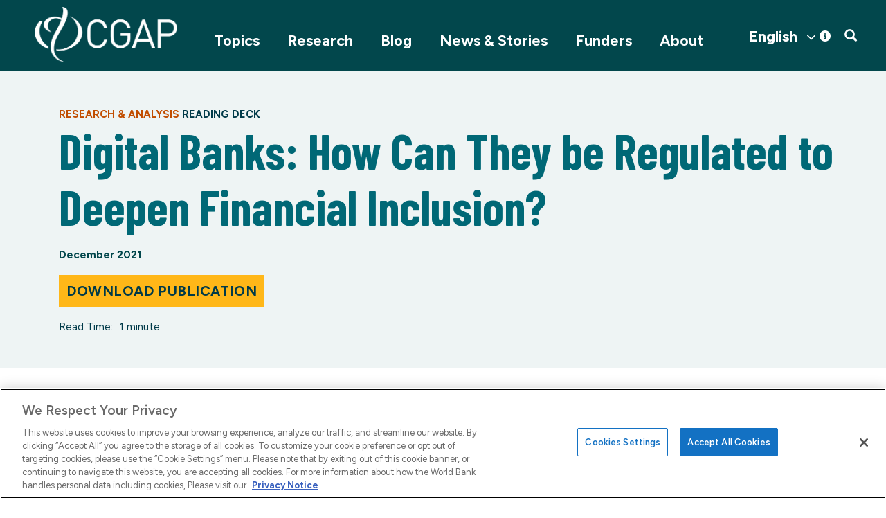

--- FILE ---
content_type: text/html; charset=UTF-8
request_url: https://www.cgap.org/research/reading-deck/digital-banks-how-can-they-be-regulated-to-deepen-financial-inclusion
body_size: 13774
content:


<!DOCTYPE html>
<html lang="en" dir="ltr" prefix="og: https://ogp.me/ns#">
  <head>
    <title>Digital Banks: How Can They be Regulated to Deepen Financial Inclusion? | CGAP Research &amp; Publications</title>
    <meta charset="utf-8" />
<script>
          dataLayer = [{
            "postType": "research", "trackingTimePeriod": "More Than 30 Days", "postPublishedDate": "2021-12-13", "researchType": "Reading Deck", "researchAdminType": "PDF", 
          }];</script>
<meta name="description" content="This reading deck describes three regulatory approaches used by policy-makers to regulate digital banks. It has a focus on harnessing the potential of digital banks to bring welcome competition and innovation to the banking sector and advance financial inclusion." />
<link rel="canonical" href="https://www.cgap.org/research/reading-deck/digital-banks-how-can-they-be-regulated-to-deepen-financial-inclusion" />
<meta property="og:site_name" content="CGAP" />
<meta property="og:type" content="article" />
<meta property="og:url" content="https://www.cgap.org/research/reading-deck/digital-banks-how-can-they-be-regulated-to-deepen-financial-inclusion" />
<meta property="og:title" content="Digital Banks: How Can They be Regulated to Deepen Financial Inclusion?" />
<meta property="og:description" content="This reading deck describes three regulatory approaches used by policy-makers to regulate digital banks. It has a focus on harnessing the potential of digital banks to bring welcome competition and innovation to the banking sector and advance financial inclusion." />
<meta property="og:image" content="https://www.cgap.org/sites/default/files/styles/social_share/public/2021-12/CfD_Nicolas%20Remene_Niger.jpg?itok=ztaw1xHu" />
<meta name="twitter:card" content="summary" />
<meta name="twitter:site" content="@cgap" />
<meta name="twitter:title" content="Digital Banks: How Can They be Regulated to Deepen Financial Inclusion?" />
<meta name="twitter:description" content="This reading deck describes three regulatory approaches used by policy-makers to regulate digital banks. It has a focus on harnessing the potential of digital banks to bring welcome competition and innovation to the banking sector and advance financial inclusion." />
<meta name="twitter:site:id" content="16244517" />
<meta name="twitter:creator" content="@cgap" />
<meta name="twitter:creator:id" content="16244517" />
<meta name="twitter:image" content="https://www.cgap.org/sites/default/files/styles/card/public/2021-12/CfD_Nicolas%20Remene_Niger.jpg.webp?h=d076bee5&amp;itok=jsEnfxRh" />
<script src="https://cdn.cookielaw.org/scripttemplates/otSDKStub.js" type="text/javascript" charset="UTF-8" data-domain-script="01956c70-63dd-75de-a53f-8270493f06ad"></script>
<script type="text/javascript">
function OptanonWrapper() { }
</script>
<script></script>
<meta name="Generator" content="Drupal 10 (https://www.drupal.org)" />
<meta name="MobileOptimized" content="width" />
<meta name="HandheldFriendly" content="true" />
<meta name="viewport" content="width=device-width, initial-scale=1.0" />
<script type="text/plain" class="optanon-category-C0004" src="https://assets.adobedtm.com/223f6e2cf7c9/9685aeb86618/launch-d83d995e27b8.min.js"></script>
<script type="text/plain" class="optanon-category-C0004">
          var wbgData = wbgData || {};

          wbgData.page = {
              pageInfo: {
                  pageName: "Digital Banks: How Can They be Regulated to Deepen Financial Inclusion? | CGAP",
                  pageCategory: "content",
                  pageUid: "",
                  pageFirstPub: "13 December 2021",
                  pageLastMod: "27 January 2023",
                  author: "",
                  topicTag: "Enabling and Responsible Financial Policy",
                  subtopicTag: "Regulation",
                  contentType: "Research",
                  channel: "cgap cgap ext",
                  webpackage: ""
              },
              sectionInfo: {
                  siteSection: "Reading Deck",
                  subsectionP2: "",
                  subsectionP3: "",
                  subsectionP4: "",
                  subsectionP5: "",
              }
          }
          wbgData.site = {
              siteInfo: {
                  siteLanguage: "en",
                  siteCountry: "",
                  siteEnv: "prod",
                  siteType: "cgap",
                  siteRegion: "",
                  userIpaddressType: "3.83.76.234",
              },
              techInfo: {
                  cmsType: "Drupal",
                  bussVPUnit: "cgap",
                  bussUnit: "cgap",
                  bussUserGroup: "external",
                  bussAgency: "cgap",
              },
          }
          </script>
<script>var ct_check_js_val = '0f2712aceab3e08d2fa8a53bc1cc8fec';var drupal_ac_antibot_cookie_value = '80aa8ca2740bc05c94c4978eb35454b6ea803b18598b1f846a15f98cb6e02624';var ct_use_cookies = 1;var ct_use_alt_cookies = 0;var ct_capture_buffer = 0;</script>
<script type="application/ld+json">{
    "@context": "https://schema.org",
    "@graph": [
        {
            "@type": "Report",
            "datePublished": "2021-12-13T17:46:07-0500",
            "dateModified": "2023-01-27T09:52:08-0500",
            "author": [
                {
                    "@type": "Person",
                    "name": "Mehmet Kerse",
                    "url": "https://www.cgap.org/about/people/mehmet-kerse"
                },
                {
                    "@type": "Person",
                    "name": "Stefan Staschen",
                    "url": "https://www.cgap.org/about/people/stefan-staschen"
                }
            ],
            "publisher": {
                "@type": "Organization",
                "@id": "https://www.cgap.org/",
                "name": "CGAP",
                "url": "https://www.cgap.org/"
            }
        }
    ]
}</script>
<link rel="icon" href="/themes/custom/cgap/favicon.ico" type="image/vnd.microsoft.icon" />

    <link rel="stylesheet" media="all" href="/sites/default/files/css/css_wqahd_66vRhWoz9Y3cRtON8Nl-mHj1SGeZkD4rWnyvI.css?delta=0&amp;language=en&amp;theme=cgap&amp;include=eJwlzkEOxSAIBNALaTmSoUhbEyxGtI23_9q_YfEymYFOLHCK7ije2pB0n46WFWyN621eH65P4vfjcLEUrrCwpshOcGhvISajZQP0ZlJxJR7BZCbs0hdi7QVlm-hsWOMMOxq7VWvw3S1r7MLu3UOe69StaQ5ktsSUEopdWBkOUWzzS_9H_-kPKtVNkA" />
<link rel="stylesheet" media="all" href="/sites/default/files/css/css_AUUptMY8sDtoonhR2vGukTg3U8GA2OQjh3RlRUi-tK8.css?delta=1&amp;language=en&amp;theme=cgap&amp;include=eJwlzkEOxSAIBNALaTmSoUhbEyxGtI23_9q_YfEymYFOLHCK7ije2pB0n46WFWyN621eH65P4vfjcLEUrrCwpshOcGhvISajZQP0ZlJxJR7BZCbs0hdi7QVlm-hsWOMMOxq7VWvw3S1r7MLu3UOe69StaQ5ktsSUEopdWBkOUWzzS_9H_-kPKtVNkA" />

    
          <!-- Google Tag Manager -->
      <script>(function(w,d,s,l,i){w[l]=w[l]||[];w[l].push({'gtm.start':
      new Date().getTime(),event:'gtm.js'});var f=d.getElementsByTagName(s)[0],
      j=d.createElement(s),dl=l!='dataLayer'?'&l='+l:'';j.async=true;j.src=
      'https://www.googletagmanager.com/gtm.js?id='+i+dl;f.parentNode.insertBefore(j,f);
      })(window,document,'script','dataLayer','GTM-P2T4HXS');</script>
      <!-- End Google Tag Manager -->
      </head>
  <body class="research-reading-deck-digital-banks-how-can-they-be-regulated-to-deepen-financial-inclusion path-node page-node-type-research has-glyphicons">
          <!-- Google Tag Manager (noscript) -->
      <noscript><iframe src="https://www.googletagmanager.com/ns.html?id=GTM-P2T4HXS"
      height="0" width="0" style="display:none;visibility:hidden"></iframe></noscript>
      <!-- End Google Tag Manager (noscript) -->
        
      <div class="dialog-off-canvas-main-canvas" data-off-canvas-main-canvas>
              <header>
              <div class="container">
          <div class="row">
            <div class="col-sm-12 clearfix">

        <button type="button" class="navbar-toggle" data-toggle="collapse" data-target="#navbar-collapse">
          <span class="sr-only">Toggle navigation</span>
          <span class="icon-bar"></span>
          <span class="icon-bar"></span>
          <span class="icon-bar"></span>
        </button>
        
          <div class="region region-navigation">
          <a class="logo navbar-btn pull-left" href="/" title="Home" rel="home">
      <img src="/sites/default/files/logo-white.png" alt="Home" />
    </a>
      <section id="block-mobilesearchtoggle" class="pull-right block block-block-content block-block-contentc7e971a3-41d1-473d-b94c-530f8ed33ff6 clearfix">
  
    

      
            <div class="field field--name-body field--type-text-with-summary field--label-hidden field--item"><a href="#" class="searchtoggle"><span class="icon glyphicon glyphicon-search" aria-hidden="true"></span></a></div>
      
  </section>

<section id="block-cgap-gtranslate" class="block block-gtranslate block-gtranslate-block clearfix">
  
    

      
<div class="gtranslate_wrapper"></div><script>window.gtranslateSettings = {"switcher_horizontal_position":"right","switcher_vertical_position":"top","horizontal_position":"inline","vertical_position":"inline","float_switcher_open_direction":"top","switcher_open_direction":"bottom","default_language":"en","native_language_names":1,"detect_browser_language":0,"add_new_line":1,"select_language_label":"Select Language","flag_size":32,"flag_style":"2d","globe_size":60,"alt_flags":[],"wrapper_selector":".gtranslate_wrapper","url_structure":"none","custom_domains":null,"languages":["en","fr","es"],"custom_css":".gt_container--hich1m .gt_switcher a img {\r\n  visibility: hidden;\r\n}"};</script><script>(function(){var js = document.createElement('script');js.setAttribute('src', 'https://cdn.gtranslate.net/widgets/latest/dwf.js');js.setAttribute('data-gt-orig-url', '/research/reading-deck/digital-banks-how-can-they-be-regulated-to-deepen-financial-inclusion');js.setAttribute('data-gt-orig-domain', 'www.cgap.org');document.body.appendChild(js);})();</script>
  </section>


  </div>

        
        

                  
        
                          <div id="navbar-collapse" class="navbar-collapse collapse">
              <div class="region region-navigation-collapsible">
    <section id="block-mainnavigation" class="pull-right block block-we-megamenu block-we-megamenu-blockmain clearfix">
  
    

      <div class="region-we-mega-menu">
	<a class="navbar-toggle collapsed">
	    <span class="icon-bar"></span>
	    <span class="icon-bar"></span>
	    <span class="icon-bar"></span>
	</a>
	<nav  class="main navbar navbar-default navbar-we-mega-menu mobile-collapse hover-action" data-menu-name="main" data-block-theme="cgap" data-style="Default" data-animation="None" data-delay="" data-duration="" data-autoarrow="" data-alwayshowsubmenu="" data-action="hover" data-mobile-collapse="0">
	  <div class="container-fluid">
	    <ul  class="we-mega-menu-ul nav nav-tabs">
  <li  class="we-mega-menu-li dropdown-menu" data-level="0" data-element-type="we-mega-menu-li" description="" data-id="866f7231-330c-44c2-83c7-968280bdc9d6" data-submenu="1" data-hide-sub-when-collapse="" data-group="0" data-class="" data-icon="" data-caption="" data-alignsub="" data-target="">
      <a class="we-mega-menu-li" title="" href="/topics" target="">
      Topics    </a>
    <span class="submenu-toggle">&gt;</span>  <div  class="we-mega-menu-submenu" data-element-type="we-mega-menu-submenu" data-submenu-width="" data-class="" style="width: px">
  <div class="we-mega-menu-submenu-inner">
    <div  class="we-mega-menu-row" data-element-type="we-mega-menu-row" data-custom-row="1">
  <div  class="we-mega-menu-col span12" data-element-type="we-mega-menu-col" data-width="12" data-block="views_block__mega_menu_block_1" data-blocktitle="0" data-hidewhencollapse="" data-class="">
    <div class="type-of-block"><div class="block-inner"><section class="views-element-container block block-views block-views-blockmega-menu-block-1 clearfix" id="block-views-block-mega-menu-block-1">
  
    

      <div class="form-group"><div class="container view view-mega-menu view-id-mega_menu view-display-id-block_1 js-view-dom-id-9eb28da944fa0fd404835a06940b3326a42e38f88c8a79614f7fb75f952521f4">
  
    
      
      <div class="view-content">
      <div class="item-list">
  
  <ul class="menu nav">

          <li><span class="views-field views-field-field-collections-list"><div class="field-content"></div></span><div class="views-field views-field-nothing"><span class="field-content">  <a class="subtitle1" data-toggle="collapse" href="#collapsesubmenu8837" role="button" aria-expanded="true" aria-controls="collapsesubmenu8837">
   
  </a><a href="/topics/building-resilience" hreflang="en">Building Resilience</a>
<div class="collapse in collapsesubmenu" id="collapsesubmenu8837">
  <div class="">
  <div data-history-node-id="8829" class="layout layout--onecol">
    <div class="layout__region layout__region--content">
      
            <div class="field field--name-field-short-title field--type-string field--label-hidden field--item"><a href="/topics/collections/climate-resilience" hreflang="en">Climate Resilience</a></div>
      
    </div>
  </div>

  <div data-history-node-id="9143" class="layout layout--onecol">
    <div class="layout__region layout__region--content">
      
            <div class="field field--name-field-short-title field--type-string field--label-hidden field--item"><a href="/topics/collections/fragility-and-inclusive-finance" hreflang="en">Fragile Contexts</a></div>
      
    </div>
  </div>

  <div data-history-node-id="8877" class="layout layout--onecol">
    <div class="layout__region layout__region--content">
      
            <div class="field field--name-field-short-title field--type-string field--label-hidden field--item"><a href="/topics/collections/rural-women" hreflang="en">Rural Women</a></div>
      
    </div>
  </div>

  <div data-history-node-id="9191" class="layout layout--onecol">
    <div class="layout__region layout__region--content">
      
            <div class="field field--name-field-short-title field--type-string field--label-hidden field--item"><a href="/topics/collections/food-security" hreflang="en">Food Security</a></div>
      
    </div>
  </div>

  <div data-history-node-id="9217" class="layout layout--onecol">
    <div class="layout__region layout__region--content">
      
            <div class="field field--name-field-short-title field--type-string field--label-hidden field--item"><a href="/topics/collections/inclusive-insurance" hreflang="en">Inclusive Insurance</a></div>
      
    </div>
  </div>

  <div data-history-node-id="9219" class="layout layout--onecol">
    <div class="layout__region layout__region--content">
      
            <div class="field field--name-field-short-title field--type-string field--label-hidden field--item"><a href="/topics/collections/access-to-insurance-initiative" hreflang="en">Access to Insurance Initiative (A2ii)</a></div>
      
    </div>
  </div>

 
  </div>
</div></span></div></li>
          <li><span class="views-field views-field-field-collections-list"><div class="field-content"></div></span><div class="views-field views-field-nothing"><span class="field-content">  <a class="subtitle1" data-toggle="collapse" href="#collapsesubmenu8828" role="button" aria-expanded="true" aria-controls="collapsesubmenu8828">
   
  </a><a href="/climate" hreflang="en">Climate Change</a>
<div class="collapse in collapsesubmenu" id="collapsesubmenu8828">
  <div class="">
  <div data-history-node-id="8829" class="layout layout--onecol">
    <div class="layout__region layout__region--content">
      
            <div class="field field--name-field-short-title field--type-string field--label-hidden field--item"><a href="/topics/collections/climate-resilience" hreflang="en">Climate Resilience</a></div>
      
    </div>
  </div>

  <div data-history-node-id="8877" class="layout layout--onecol">
    <div class="layout__region layout__region--content">
      
            <div class="field field--name-field-short-title field--type-string field--label-hidden field--item"><a href="/topics/collections/rural-women" hreflang="en">Rural Women</a></div>
      
    </div>
  </div>

  <div data-history-node-id="7011" class="layout layout--onecol">
    <div class="layout__region layout__region--content">
      
            <div class="field field--name-field-short-title field--type-string field--label-hidden field--item"><a href="/topics/collections/asset-finance-for-global-development" hreflang="en">Asset Finance</a></div>
      
    </div>
  </div>

 
  </div>
</div></span></div></li>
          <li><span class="views-field views-field-field-collections-list"><div class="field-content"></div></span><div class="views-field views-field-nothing"><span class="field-content">  <a class="subtitle1" data-toggle="collapse" href="#collapsesubmenu2" role="button" aria-expanded="true" aria-controls="collapsesubmenu2">
   
  </a><a href="/topics/digital-innovation" hreflang="en">Digital Innovation</a>
<div class="collapse in collapsesubmenu" id="collapsesubmenu2">
  <div class="">
  <div data-history-node-id="4206" class="layout layout--onecol">
    <div class="layout__region layout__region--content">
      
            <div class="field field--name-field-short-title field--type-string field--label-hidden field--item"><a href="/topics/collections/cico-rural-agent-networks" hreflang="en">Agent Networks</a></div>
      
    </div>
  </div>

  <div data-history-node-id="3602" class="layout layout--onecol">
    <div class="layout__region layout__region--content">
      
            <div class="field field--name-field-short-title field--type-string field--label-hidden field--item"><a href="/topics/collections/fintech-future-of-banking" hreflang="en">Fintech</a></div>
      
    </div>
  </div>

  <div data-history-node-id="8766" class="layout layout--onecol">
    <div class="layout__region layout__region--content">
      
            <div class="field field--name-field-short-title field--type-string field--label-hidden field--item"><a href="/gig-platforms-and-financial-inclusion" hreflang="en">Platform Work</a></div>
      
    </div>
  </div>

  <div data-history-node-id="5891" class="layout layout--onecol">
    <div class="layout__region layout__region--content">
      
            <div class="field field--name-field-short-title field--type-string field--label-hidden field--item"><a href="/topics/collections/open-apis" hreflang="en">Open APIs</a></div>
      
    </div>
  </div>

  <div data-history-node-id="3569" class="layout layout--onecol">
    <div class="layout__region layout__region--content">
      
            <div class="field field--name-field-short-title field--type-string field--label-hidden field--item"><a href="/topics/collections/digitizing-merchant-payments" hreflang="en">Merchant Payments</a></div>
      
    </div>
  </div>

  <div data-history-node-id="3192" class="layout layout--onecol">
    <div class="layout__region layout__region--content">
      
            <div class="field field--name-field-short-title field--type-string field--label-hidden field--item"><a href="/topics/collections/interoperability" hreflang="en">Interoperability</a></div>
      
    </div>
  </div>

  <div data-history-node-id="9045" class="layout layout--onecol">
    <div class="layout__region layout__region--content">
      
            <div class="field field--name-field-short-title field--type-string field--label-hidden field--item"><a href="/topics/collections/open-finance" hreflang="en">Open Finance</a></div>
      
    </div>
  </div>

  <div data-history-node-id="9273" class="layout layout--onecol">
    <div class="layout__region layout__region--content">
      
            <div class="field field--name-field-short-title field--type-string field--label-hidden field--item"><a href="/topics/collections/data-and-ai-for-inclusive-finance" hreflang="en">Data and AI</a></div>
      
    </div>
  </div>

 
  </div>
</div></span></div></li>
          <li><span class="views-field views-field-field-collections-list"><div class="field-content"></div></span><div class="views-field views-field-nothing"><span class="field-content">  <a class="subtitle1" data-toggle="collapse" href="#collapsesubmenu4" role="button" aria-expanded="true" aria-controls="collapsesubmenu4">
   
  </a><a href="/topics/responsible-policy" hreflang="en">Responsible Policy</a>
<div class="collapse in collapsesubmenu" id="collapsesubmenu4">
  <div class="">
  <div data-history-node-id="3555" class="layout layout--onecol">
    <div class="layout__region layout__region--content">
      
            <div class="field field--name-field-short-title field--type-string field--label-hidden field--item"><a href="/topics/collections/regulation-inclusive-digital-finance" hreflang="en">Regulation for Digital Finance</a></div>
      
    </div>
  </div>

  <div data-history-node-id="8276" class="layout layout--onecol">
    <div class="layout__region layout__region--content">
      
            <div class="field field--name-field-short-title field--type-string field--label-hidden field--item"><a href="/topics/collections/consumer-protection" hreflang="en">Consumer Protection</a></div>
      
    </div>
  </div>

  <div data-history-node-id="4251" class="layout layout--onecol">
    <div class="layout__region layout__region--content">
      
            <div class="field field--name-field-short-title field--type-string field--label-hidden field--item"><a href="/topics/collections/proportional-supervision-digital-financial-services" hreflang="en">Supervision for Digital Finance</a></div>
      
    </div>
  </div>

  <div data-history-node-id="6421" class="layout layout--onecol">
    <div class="layout__region layout__region--content">
      
            <div class="field field--name-field-short-title field--type-string field--label-hidden field--item"><a href="/topics/collections/market-monitoring" hreflang="en">Market Monitoring</a></div>
      
    </div>
  </div>

 
  </div>
</div></span></div></li>
          <li><span class="views-field views-field-field-collections-list"><div class="field-content"></div></span><div class="views-field views-field-nothing"><span class="field-content">  <a class="subtitle1" data-toggle="collapse" href="#collapsesubmenu8840" role="button" aria-expanded="true" aria-controls="collapsesubmenu8840">
   
  </a><a href="/topics/mse" hreflang="en">Micro and Small Enterprises</a>
<div class="collapse in collapsesubmenu" id="collapsesubmenu8840">
  <div class="">
  <div data-history-node-id="8832" class="layout layout--onecol">
    <div class="layout__region layout__region--content">
      
            <div class="field field--name-field-short-title field--type-string field--label-hidden field--item"><a href="/topics/collections/microfinance-digitization" hreflang="en"> Microfinance Digitization</a></div>
      
    </div>
  </div>

  <div data-history-node-id="9156" class="layout layout--onecol">
    <div class="layout__region layout__region--content">
      
            <div class="field field--name-field-short-title field--type-string field--label-hidden field--item"><a href="/topics/collections/rethinking-mse-finance" hreflang="en">Rethinking MSE Finance</a></div>
      
    </div>
  </div>

 
  </div>
</div></span></div></li>
          <li><span class="views-field views-field-field-collections-list"><div class="field-content"></div></span><div class="views-field views-field-nothing"><span class="field-content">  <a class="subtitle1" data-toggle="collapse" href="#collapsesubmenu8866" role="button" aria-expanded="true" aria-controls="collapsesubmenu8866">
   
  </a><a href="/topics/women-financial-inclusion" hreflang="en">Women&#039;s Financial Inclusion</a>
<div class="collapse in collapsesubmenu" id="collapsesubmenu8866">
  <div class="">
  <div data-history-node-id="8877" class="layout layout--onecol">
    <div class="layout__region layout__region--content">
      
            <div class="field field--name-field-short-title field--type-string field--label-hidden field--item"><a href="/topics/collections/rural-women" hreflang="en">Rural Women</a></div>
      
    </div>
  </div>

  <div data-history-node-id="9033" class="layout layout--onecol">
    <div class="layout__region layout__region--content">
      
            <div class="field field--name-field-short-title field--type-string field--label-hidden field--item"><a href="/topics/collections/young-women" hreflang="en">Young Women</a></div>
      
    </div>
  </div>

  <div data-history-node-id="9298" class="layout layout--onecol">
    <div class="layout__region layout__region--content">
      
            <div class="field field--name-field-short-title field--type-string field--label-hidden field--item"><a href="/topics/collections/addressing-gender-norms" hreflang="en">Addressing Gender Norms</a></div>
      
    </div>
  </div>

  <div data-history-node-id="8869" class="layout layout--onecol">
    <div class="layout__region layout__region--content">
      
            <div class="field field--name-field-short-title field--type-string field--label-hidden field--item"><a href="/finequity" hreflang="en">FinEquity</a></div>
      
    </div>
  </div>

 
  </div>
</div></span></div></li>
    
  </ul>

</div>

    </div>
  
          </div>
</div>

  </section>

</div></div>

</div>

</div>
<div  class="we-mega-menu-row" data-element-type="we-mega-menu-row" data-custom-row="1">
  <div  class="we-mega-menu-col span12" data-element-type="we-mega-menu-col" data-width="12" data-block="" data-blocktitle="" data-hidewhencollapse="0" data-class="">
  
</div>

</div>
<div  class="we-mega-menu-row" data-element-type="we-mega-menu-row" data-custom-row="1">
  <div  class="we-mega-menu-col span12" data-element-type="we-mega-menu-col" data-width="12" data-block="" data-blocktitle="" data-hidewhencollapse="0" data-class="">
  
</div>

</div>
<div  class="we-mega-menu-row" data-element-type="we-mega-menu-row" data-custom-row="1">
  <div  class="we-mega-menu-col span12" data-element-type="we-mega-menu-col" data-width="12" data-block="" data-blocktitle="" data-hidewhencollapse="0" data-class="">
  
</div>

</div>
<div  class="we-mega-menu-row" data-element-type="we-mega-menu-row" data-custom-row="1">
  <div  class="we-mega-menu-col span12" data-element-type="we-mega-menu-col" data-width="12" data-block="" data-blocktitle="" data-hidewhencollapse="0" data-class="">
  
</div>

</div>
<div  class="we-mega-menu-row" data-element-type="we-mega-menu-row" data-custom-row="1">
  <div  class="we-mega-menu-col span12" data-element-type="we-mega-menu-col" data-width="12" data-block="" data-blocktitle="" data-hidewhencollapse="0" data-class="">
  
</div>

</div>
<div  class="we-mega-menu-row" data-element-type="we-mega-menu-row" data-custom-row="1">
  <div  class="we-mega-menu-col span12" data-element-type="we-mega-menu-col" data-width="12" data-block="" data-blocktitle="" data-hidewhencollapse="0" data-class="">
  
</div>

</div>
<div  class="we-mega-menu-row" data-element-type="we-mega-menu-row" data-custom-row="1">
  <div  class="we-mega-menu-col span12" data-element-type="we-mega-menu-col" data-width="12" data-block="" data-blocktitle="" data-hidewhencollapse="0" data-class="">
  
</div>

</div>
<div  class="we-mega-menu-row" data-element-type="we-mega-menu-row" data-custom-row="1">
  <div  class="we-mega-menu-col span12" data-element-type="we-mega-menu-col" data-width="12" data-block="" data-blocktitle="" data-hidewhencollapse="0" data-class="">
  
</div>

</div>
<div  class="we-mega-menu-row" data-element-type="we-mega-menu-row" data-custom-row="1">
  <div  class="we-mega-menu-col span12" data-element-type="we-mega-menu-col" data-width="12" data-block="" data-blocktitle="" data-hidewhencollapse="0" data-class="">
  
</div>

</div>
<div  class="we-mega-menu-row" data-element-type="we-mega-menu-row" data-custom-row="1">
  <div  class="we-mega-menu-col span12" data-element-type="we-mega-menu-col" data-width="12" data-block="" data-blocktitle="" data-hidewhencollapse="0" data-class="">
  
</div>

</div>
<div  class="we-mega-menu-row" data-element-type="we-mega-menu-row" data-custom-row="1">
  <div  class="we-mega-menu-col span12" data-element-type="we-mega-menu-col" data-width="12" data-block="" data-blocktitle="" data-hidewhencollapse="0" data-class="">
  
</div>

</div>

  </div>
</div>
</li>
<li  class="we-mega-menu-li active active-trail" data-level="0" data-element-type="we-mega-menu-li" description="" data-id="4e75f096-cf71-444c-81bc-7347c91c75df" data-submenu="0" data-hide-sub-when-collapse="" data-group="0" data-class="" data-icon="" data-caption="" data-alignsub="" data-target="">
      <a class="we-mega-menu-li" title="" href="/research" target="">
      Research    </a>
      
</li>
<li  class="we-mega-menu-li" data-level="0" data-element-type="we-mega-menu-li" description="" data-id="191773d2-1618-48eb-8b00-a65c625d163e" data-submenu="0" data-hide-sub-when-collapse="" data-group="0" data-class="" data-icon="" data-caption="" data-alignsub="" data-target="">
      <a class="we-mega-menu-li" title="" href="/blog" target="">
      Blog    </a>
      
</li>
<li  class="we-mega-menu-li dropdown-menu" data-level="0" data-element-type="we-mega-menu-li" description="CGAP News and Stories" data-id="959d2e0d-89ec-4c66-97b0-65277605e2c5" data-submenu="1" data-hide-sub-when-collapse="" data-group="0" data-class="" data-icon="" data-caption="" data-alignsub="" data-target="">
      <a class="we-mega-menu-li" title="" href="/news-and-stories" target="">
      News &amp; Stories    </a>
    <span class="submenu-toggle">&gt;</span>  <div  class="we-mega-menu-submenu" data-element-type="we-mega-menu-submenu" data-submenu-width="" data-class="" style="width: px">
  <div class="we-mega-menu-submenu-inner">
    <div  class="we-mega-menu-row" data-element-type="we-mega-menu-row" data-custom-row="1">
  <div  class="we-mega-menu-col span12 container" data-element-type="we-mega-menu-col" data-width="12" data-block="newsstories" data-blocktitle="1" data-hidewhencollapse="" data-class="container">
    <div class="type-of-block"><div class="block-inner"><h2>News Stories</h2><nav role="navigation" aria-labelledby="block-newsstories-menu" id="block-newsstories">
            
      <ul class="menu menu--news-hub nav">
                      <li class="first">
                                        <a href="/news-and-stories" data-drupal-link-system-path="node/8830">Overview</a>
                      </li>
                      <li>
                                        <a href="/news-and-stories/news" title="Stay up to date on the latest developments at CGAP" data-drupal-link-system-path="node/8850">News</a>
                  <span class="navigation__link-description">Stay up to date on the latest developments at CGAP</span>
                      </li>
                      <li>
                                        <a href="/news-and-stories/events" title="Join us for webinars, seminars and more" data-drupal-link-system-path="node/8851">Events</a>
                  <span class="navigation__link-description">Join us for webinars, seminars and more</span>
                      </li>
                      <li>
                                        <a href="/news-and-stories/podcast" title="Explore topics around inclusive finance" data-drupal-link-system-path="node/8849">Podcast</a>
                  <span class="navigation__link-description">Explore topics around inclusive finance</span>
                      </li>
                      <li>
                                        <a href="/news-and-stories/influence-stories" title="Learn about CGAP’s influence in the financial sector">Influence Stories</a>
                  <span class="navigation__link-description">Learn about CGAP’s influence in the financial sector</span>
                      </li>
                      <li class="last">
                                        <a href="/news-and-stories/videos" title="Watch insights on financial inclusion" data-drupal-link-system-path="node/8863">Videos</a>
                  <span class="navigation__link-description">Watch insights on financial inclusion</span>
                      </li>
        </ul>
  

  </nav>
</div></div>

</div>

</div>

  </div>
</div>
</li>
<li  class="we-mega-menu-li" data-level="0" data-element-type="we-mega-menu-li" description="" data-id="d7196222-2f71-4f2e-87d0-d25d1c0dc68a" data-submenu="0" data-hide-sub-when-collapse="" data-group="0" data-class="" data-icon="" data-caption="" data-alignsub="" data-target="">
      <a class="we-mega-menu-li" title="" href="/funders-and-partners" target="">
      Funders    </a>
      
</li>
<li  class="we-mega-menu-li dropdown-menu" data-level="0" data-element-type="we-mega-menu-li" description="" data-id="6bab6e8e-db47-4ae4-abc9-ced3e66926a5" data-submenu="1" data-hide-sub-when-collapse="" data-group="0" data-class="" data-icon="" data-caption="" data-alignsub="" data-target="">
      <a class="we-mega-menu-li" title="" href="/about" target="">
      About    </a>
    <span class="submenu-toggle">&gt;</span>  <div  class="we-mega-menu-submenu" data-element-type="we-mega-menu-submenu" data-submenu-width="" data-class="" style="width: px">
  <div class="we-mega-menu-submenu-inner">
    <div  class="we-mega-menu-row" data-element-type="we-mega-menu-row" data-custom-row="1">
  <div  class="we-mega-menu-col span12" data-element-type="we-mega-menu-col" data-width="12" data-block="about" data-blocktitle="0" data-hidewhencollapse="0" data-class="">
    <div class="type-of-block"><div class="block-inner"><nav role="navigation" aria-labelledby="block-about-menu" id="block-about">
    
        
    <div class="container">
    <ul class="menu menu--about nav">
                        <li>
        <a href="/about" title="Learn about CGAP&#039;s mission and vision" data-drupal-link-system-path="about">About CGAP</a>
                  <span class="navigation__link-description">Learn about CGAP&#039;s mission and vision</span>
                          </li>
                        <li>
        <a href="/about/governance" title="Meet the leaders who provide strategic guidance" data-drupal-link-system-path="node/3026">Our Governance</a>
                  <span class="navigation__link-description">Meet the leaders who provide strategic guidance</span>
                          </li>
                        <li>
        <a href="/about/member-organizations" title="View the organizations that support CGAP" data-drupal-link-system-path="about/member-organizations">Our Members</a>
                  <span class="navigation__link-description">View the organizations that support CGAP</span>
                          </li>
                        <li>
        <a href="/about/our-team" title="Meet our operating team " data-drupal-link-system-path="about/our-team">Our Team</a>
                  <span class="navigation__link-description">Meet our operating team </span>
                          </li>
                        <li>
        <a href="/about/financial-inclusion" title="Find out more about why financial inclusion matters " data-drupal-link-system-path="node/8061">Financial Inclusion </a>
                  <span class="navigation__link-description">Find out more about why financial inclusion matters </span>
                          </li>
                        <li>
        <a href="/about/key-documents" title="Review annual reports, strategy and charter" data-drupal-link-system-path="about/key-documents">Key Documents</a>
                  <span class="navigation__link-description">Review annual reports, strategy and charter</span>
                          </li>
                        <li>
        <a href="/about/contact" title="Contact us with questions and media inquiries" data-drupal-link-system-path="contact">Contact Us</a>
                  <span class="navigation__link-description">Contact us with questions and media inquiries</span>
                          </li>
        </ul>
  </div>
  

  </nav>
</div></div>

</div>

</div>
<div  class="we-mega-menu-row" data-element-type="we-mega-menu-row" data-custom-row="1">
  <div  class="we-mega-menu-col span12" data-element-type="we-mega-menu-col" data-width="12" data-block="" data-blocktitle="" data-hidewhencollapse="0" data-class="">
  
</div>

</div>
<div  class="we-mega-menu-row" data-element-type="we-mega-menu-row" data-custom-row="1">
  <div  class="we-mega-menu-col span12" data-element-type="we-mega-menu-col" data-width="12" data-block="" data-blocktitle="" data-hidewhencollapse="0" data-class="">
  
</div>

</div>
<div  class="we-mega-menu-row" data-element-type="we-mega-menu-row" data-custom-row="1">
  <div  class="we-mega-menu-col span12" data-element-type="we-mega-menu-col" data-width="12" data-block="" data-blocktitle="" data-hidewhencollapse="0" data-class="">
  
</div>

</div>
<div  class="we-mega-menu-row" data-element-type="we-mega-menu-row" data-custom-row="1">
  <div  class="we-mega-menu-col span12" data-element-type="we-mega-menu-col" data-width="12" data-block="" data-blocktitle="" data-hidewhencollapse="0" data-class="">
  
</div>

</div>
<div  class="we-mega-menu-row" data-element-type="we-mega-menu-row" data-custom-row="1">
  <div  class="we-mega-menu-col span12" data-element-type="we-mega-menu-col" data-width="12" data-block="" data-blocktitle="" data-hidewhencollapse="0" data-class="">
  
</div>

</div>
<div  class="we-mega-menu-row" data-element-type="we-mega-menu-row" data-custom-row="1">
  <div  class="we-mega-menu-col span12" data-element-type="we-mega-menu-col" data-width="12" data-block="" data-blocktitle="" data-hidewhencollapse="0" data-class="">
  
</div>

</div>
<div  class="we-mega-menu-row" data-element-type="we-mega-menu-row" data-custom-row="1">
  <div  class="we-mega-menu-col span12" data-element-type="we-mega-menu-col" data-width="12" data-block="" data-blocktitle="" data-hidewhencollapse="0" data-class="">
  
</div>

</div>
<div  class="we-mega-menu-row" data-element-type="we-mega-menu-row" data-custom-row="1">
  <div  class="we-mega-menu-col span12" data-element-type="we-mega-menu-col" data-width="12" data-block="" data-blocktitle="" data-hidewhencollapse="0" data-class="">
  
</div>

</div>
<div  class="we-mega-menu-row" data-element-type="we-mega-menu-row" data-custom-row="1">
  <div  class="we-mega-menu-col span12" data-element-type="we-mega-menu-col" data-width="12" data-block="" data-blocktitle="" data-hidewhencollapse="0" data-class="">
  
</div>

</div>
<div  class="we-mega-menu-row" data-element-type="we-mega-menu-row" data-custom-row="1">
  <div  class="we-mega-menu-col span12" data-element-type="we-mega-menu-col" data-width="12" data-block="" data-blocktitle="" data-hidewhencollapse="0" data-class="">
  
</div>

</div>
<div  class="we-mega-menu-row" data-element-type="we-mega-menu-row" data-custom-row="1">
  <div  class="we-mega-menu-col span12" data-element-type="we-mega-menu-col" data-width="12" data-block="" data-blocktitle="" data-hidewhencollapse="0" data-class="">
  
</div>

</div>

  </div>
</div>
</li>

</ul>
	  </div>
	</nav>
</div>
  </section>


  </div>

          </div>
        
                          <div class="topmenu">
              <div class="region region-topmenu">
    <section id="block-topsearch" class="col-md-4 hidden block block-block-content block-block-contentd3fa6785-c7ee-4194-8a8e-10f05814ef2c clearfix">
  
    

      
            <div class="field field--name-body field--type-text-with-summary field--label-hidden field--item"><form accept-charset="UTF-8" action="/search" data-drupal-form-fields="edit-keywords" id="search-block-form" method="get">
<div class="form-item js-form-item form-type-search js-form-type-search form-item-keywords js-form-item-keywords form-no-label form-group"><label class="control-label sr-only" for="edit-keywords">Search</label>
<div class="input-group"><input class="form-search form-control" data-drupal-selector="edit-keywords" id="edit-keywords" maxlength="128" name="keywords" placeholder="Search" size="15" title type="search" value><span class="input-group-btn"><button class="button js-form-submit form-submit btn-primary btn icon-only" name type="submit" value="Search"><span class="sr-only">Search</span><span class="icon glyphicon glyphicon-search" aria-hidden="true"></span></button></span></div>
</div>

<div class="form-actions form-group js-form-wrapper form-wrapper" data-drupal-selector="edit-actions" id="edit-actions">&nbsp;</div>
</form>
</div>
      
  </section>


  </div>

          </div>
              </div>

                </div>
        </div>
          </header>
  






  <div role="main" class="main-container container-fluid js-quickedit-main-content">
    <div class="row">

            
            
                  <section class="col-sm-12">

                                      <div class="highlighted">  <div class="region region-highlighted">
    <div data-drupal-messages-fallback class="hidden"></div>

  </div>
</div>
                  
                
                
                
                          <a id="main-content"></a>
            <div class="region region-content">
      
<article data-history-node-id="7471" class="research is-promoted full clearfix">

  
    

  
  <div class="content">
    
<div class="layout3col183">
  <div class="heading"></div>
    <div class="row"><div class="col-sm-8 col-sm-offset-1"><div class="pageinfo"><div class="block-region-pageinfo"><section class="views-element-container block block-views block-views-blockresearch-page-info-block-1 clearfix">
  
    

      <div class="form-group"><div class="view view-research-page-info view-id-research_page_info view-display-id-block_1 js-view-dom-id-03437259d5b18e0268d9d56ddad32202f38947ee95c17eafa2fff3882c4a8c77">
  
    
      
      <div class="view-content">
          <div class="views-row"><div class="views-field views-field-field-research-type"><div class="field-content"><a href="/research" class="meta"><span class="">Research &amp; Analysis</span></a> <span class="date">  <div class="layout layout--onecol">
    <div class="layout__region layout__region--content">
      
            <div class="field field--name-field-label field--type-string field--label-hidden field--item">Reading Deck</div>
      
    </div>
  </div>

</span></div></div><div class="views-field views-field-title"><h1 class="field-content">Digital Banks: How Can They be Regulated to Deepen Financial Inclusion?</h1></div><div class="views-field views-field-field-date"><div class="field-content"><time datetime="2021-12-13T12:00:00Z">December 2021</time>
</div></div></div>

    </div>
  
          </div>
</div>

  </section>

<section class="block block-cgap-helper block-publication-download-format clearfix">
  
    

      
  </section>

<section class="block block-cgap-helper block-publication-download-format clearfix">
  
    

      <button class="btn btn-info btn-lg" data-target="#PublicationDownload" data-toggle="modal" type="button">Download Publication</button>
<!-- Modal -->
<div id="PublicationDownload" class="modal fade PublicationDownload-dialog" role="dialog">
  <div class="modal-dialog">

    <!-- Modal content-->
    <div class="modal-content">
      <div class="modal-header">
        <button type="button" class="close" data-dismiss="modal">&times;</button>
        <h4 class="modal-title">Download</h4>
      </div>
      <div class="modal-body">
                  <h2>
                          Full Report
                      </h2>
         <a href="https://www.cgap.org/sites/default/files/publications/slidedeck/2021_12_Slide_Deck_Digital_Banks_Regulation_for_Financial_Inclusion.pdf" target="_blank">PDF 2.76 MB, 61 pages</a>
              </div>
    </div>

  </div>
</div>

  </section>

<section class="block block-layout-builder block-field-blocknoderesearchnode-read-time clearfix">
  
      <h2 class="block-title">Read Time:</h2>
    

      
            <div class="field field--name-node-read-time field--type-string field--label-hidden field--item">1 minute</div>
      
  </section>

</div></div></div></div>
    <div class="row mainrow">
    <aside class="col-sm-1 sidebar sidebar-first">
      <div class="inner"><section class="block block-cgap-helper block-cgap-addthis clearfix">
  
      <h2 class="block-title">Share</h2>
    

      
  </section>

</div>
    </aside>
    <section class="col-sm-8 maincol"><section class="block block-layout-builder block-field-blocknoderesearchbody clearfix">
  
    

      
            <div class="field field--name-body field--type-text-with-summary field--label-hidden field--item"><p>This <a href="https://www.cgap.org/sites/default/files/publications/slidedeck/2021_12_Slide_Deck_Digital_Banks_Regulation_for_Financial_Inclusion.pdf">reading deck</a> describes three regulatory approaches used by policy-makers to regulate digital banks. It has a focus on harnessing the potential of digital banks to bring welcome competition and innovation to the banking sector and advance financial inclusion. It will help policy makers, especially in emerging markets and developing economies, to learn from other countries’ experiences as they decide how to regulate digital banks within their own countries.</p>
</div>
      
  </section>

<section class="block block-layout-builder block-field-blocknoderesearchfield-slide-deck clearfix">
  
    

      
      <div class="field field--name-field-slide-deck field--type-file field--label-hidden field--items">
              <div class="field--item"><div class="pdf-slideshow-container"><canvas class="pdf-slideshow pdf-canvas" id="pdf-slideshow-14676" file="//www.cgap.org/sites/default/files/publications/slidedeck/2021_12_Slide_Deck_Digital_Banks_Regulation_for_Financial_Inclusion.pdf" description="" scale="1" style="width:100%;height:auto;"></canvas>
<div class="canvas-nav" canvas="pdf-slideshow-14676"><div class="pdf-slideshow-progress"></div><div class="navs"><div class="pdf-download"><a id="fileId-14676" href="//www.cgap.org/sites/default/files/publications/slidedeck/2021_12_Slide_Deck_Digital_Banks_Regulation_for_Financial_Inclusion.pdf" target="_blank">Download</a></div><div data-id="14676" id="slidePrev-14676" class="slidePrev btn-disabled">Prev</div><div id="slideResultSumary-14676" class="slideResultSumary"></div><div data-id="14676" id="slideNext-14676" class="slideNext">Next</div><div class="full-screen">Presentation Mode</div></div></div></div></div>
          </div>
  
  </section>

<section class="views-element-container block block-views block-views-blocktopics-and-subtopics-block-1 clearfix">
  
    

      <div class="form-group"><div class="topics-foot view view-topics-and-subtopics view-id-topics_and_subtopics view-display-id-block_1 js-view-dom-id-2373398ccdc8964e1ca0c0f50c312f3df3b69b8168b977258317471c5373fa4b">
  
    
      
      <div class="view-content">
          <div class="views-row"><div class="views-field views-field-field-topics"><span class="views-label views-label-field-topics">Topic: </span><span class="field-content"><a href="/research?keywords&amp;tids%5B0%5D=4">Enabling and Responsible Financial Policy</a></span></div><div class="views-field views-field-field-subtopics"><span class="views-label views-label-field-subtopics">Sub-topics: </span><span class="field-content"><a href="/research?combine&amp;stids%5B0%5D=233">Regulation</a></span></div></div>

    </div>
  
          </div>
</div>

  </section>

</section>
    <aside class="col-sm-3 sidebar sidebar-second"><section class="views-element-container block block-views block-views-blockauthors-block-2 clearfix">
  
    

      <div class="form-group"><div class="view view-authors view-id-authors view-display-id-block_2 js-view-dom-id-6f7cbdf0e0cec835a17a8f7a90e117deffc9c3660b914ca1b0fe1b754aca087e">
  
    
      <div class="view-header">
      <h2 class="block-title">Authors</h2>
    </div>
      
      <div class="view-content">
          <div class="views-row"><div class="authorcard">
  <div class="authorcard__inner">
    <div class="authorcard__image">  <a href="/about/people/mehmet-kerse" hreflang="en"><img loading="lazy" src="/sites/default/files/styles/author/public/2025-02/MehmetKerse.png.webp?h=f55d0c55&amp;itok=bKYU5GsU" width="180" height="180" alt="Mehmet Kerse" class="img-responsive" />

</a>
</div>    <h4><a href="/about/people/mehmet-kerse" hreflang="en">Mehmet Kerse</a></h4>
    Senior Financial Sector Specialist
  </div>
</div>

</div>
    <div class="views-row"><div class="authorcard">
  <div class="authorcard__inner">
    <div class="authorcard__image">  <a href="/about/people/stefan-staschen" hreflang="en"><img loading="lazy" src="/sites/default/files/styles/author/public/2022-12/120222-CGAP-090-F.jpg.webp?h=502e75fa&amp;itok=eGho2F-C" width="180" height="180" alt="Stefan Staschen CGAP" class="img-responsive" />

</a>
</div>    <h4><a href="/about/people/stefan-staschen" hreflang="en">Stefan Staschen</a></h4>
    Senior Financial Sector Specialist
  </div>
</div>

</div>

    </div>
  
          </div>
</div>

  </section>

<section class="views-element-container block block-views block-views-blockfeatured-collection-block-1 clearfix">
  
    

      <div class="form-group"><div class="view view-featured-collection view-id-featured_collection view-display-id-block_1 js-view-dom-id-abef980d250ffd23d93e1cbe0108fe19318439af7ac76fce272ae8a57e6f786e">
  
    
      
  
          </div>
</div>

  </section>

</aside>  </div>
  <div class="bluebg padded related_items"><div class="container"><div class="row"><div class="col-sm-12"><section class="block block-cgap-helper block-cgap-similar-items-block clearfix">
  
    

      
  </section>

</div></div></div></div>  <div class="row comments-wrap padded"><div class="col-sm-8 col-sm-offset-1"></div></div>
</div>

  </div>

</article>


  </div>

              </section>

                </div>
  </div>



      <footer class="footer" role="contentinfo">
      <div class="container">
        <div class="row">
          <div class="col-sm-12">
              <div class="region region-footer">
    <section id="block-footerlogo" class="pull-left logoblock block block-block-content block-block-content518cebb3-b67d-4930-bfe6-f6a74b601a52 clearfix">
  
    

      
            <div class="field field--name-body field--type-text-with-summary field--label-hidden field--item"><p><a href="/"><img alt="CGAP Logo" src="/themes/custom/cgap/images/logo-white.png"></a></p>
<p>1818 H Street, NW<br>
MSN F3K-306<br>
Washington, DC 20433</p></div>
      
  </section>

<nav role="navigation" aria-labelledby="block-footer-menu" id="block-footer" class="pull-left menublock">
            
      <ul class="menu menu--footer nav">
                      <li class="first">
                                        <a href="/about" data-drupal-link-system-path="about">About</a>
                      </li>
                      <li>
                                        <a href="/news-and-stories/news" data-drupal-link-system-path="node/8850">News</a>
                      </li>
                      <li>
                                        <a href="/topics" data-drupal-link-system-path="topics">Topics</a>
                      </li>
                      <li>
                                        <a href="/news-and-stories/events" data-drupal-link-system-path="node/8851">Events</a>
                      </li>
                      <li class="active active-trail">
                                        <a href="/research" class="active-trail" data-drupal-link-system-path="research">Research</a>
                      </li>
                      <li>
                                        <a href="/about/careers" data-drupal-link-system-path="node/3339">Careers</a>
                      </li>
                      <li>
                                        <a href="/blog" data-drupal-link-system-path="blog">Blog</a>
                      </li>
                      <li>
                                        <a href="/about/contact" data-drupal-link-system-path="contact">Contact</a>
                      </li>
                      <li class="last">
                                        <a href="/about/faq">Financial Inclusion FAQ</a>
                      </li>
        </ul>
  

  </nav>
<section id="block-footersociallinks" class="pull-right socialblock block block-block-content block-block-contentc0a6c640-c7cd-4d7f-9ff0-009a80a9fac9 clearfix">
  
    

      
            <div class="field field--name-body field--type-text-with-summary field--label-hidden field--item"><style>
.podcast { vertical-align:bottom; filter:brightness(0) invert(1); }
.podcast:hover { filter:unset; }
</style>

<span>Stay Informed!</span>
<span>Sign up for our newsletter</span>
<a href="/subscribe" class="btn smallyellow">Sign up</a>
<ul style="text-align:left;">
<li><a href="https://www.facebook.com/CGAPFinancialInclusion"><i class="fa-brands fa-facebook-f"></i></a></li>
<li><a href="https://twitter.com/cgap"><i class="fa-brands fa-x-twitter"></i></a></li>
<li><a href="https://www.linkedin.com/company/cgap-world-bank-group"><i class="fa-brands fa-linkedin-in"></i></a></li>
<li><a href="https://www.youtube.com/channel/UCUO7nlegYLiGPNm5R0cfOiA"><i class="fa-brands fa-youtube"></i></a></li>
<li><a href="https://podcasts.apple.com/us/podcast/inclusive-finance-frontiers/id1057974369"><img class="podcast" src="/sites/default/files/styles/thumbnail/public/2025-11/podcast.png.webp?itok=OJKkXJ2a" width="22" height="22"></a></li>

</ul></div>
      
            <div class="field field--name-field-wave field--type-boolean field--label-hidden field--item"></div>
      
  </section>

<section id="block-cgap-floatingsocialsharewidget" class="block block-wb-socialshare block-wb-floating-social-share clearfix">
  
    

      
  </section>


  </div>

          </div>
        </div>
      </div>
    </footer>
  
      <div class="footerbar">
      <div class="container">
        <div class="row">
          <div class="col-sm-12">
              <div class="region region-footerbar">
    <section id="block-copyright" class="pull-left block block-block-content block-block-content5419844c-cd2f-4072-a9f8-c6b122ac9dac clearfix">
  
    

      
            <div class="field field--name-body field--type-text-with-summary field--label-hidden field--item"><p>© 2025 CGAP</p></div>
      
  </section>

<section id="block-footerlinks" class="footerlinks pull-right block block-block-content block-block-content6ac29693-795b-470b-86fd-f3070fed16cc clearfix">
  
    

      
            <div class="field field--name-body field--type-text-with-summary field--label-hidden field--item"><ul>
	<li><a href="https://www.worldbank.org/en/about/legal">Legal</a></li>
	<li><a href="https://www.worldbank.org/en/about/legal/privacy-notice">Privacy Notice</a></li>
</ul>
</div>
      
  </section>

<section id="block-cgap-customcss" class="block block-block-content block-block-contentd0751ebb-668a-4857-b663-673af2c9c540 clearfix">
  
    

      
            <div class="field field--name-body field--type-text-with-summary field--label-hidden field--item"><style>
select[name="INDUSTRY"],
select[name="A2IIORG"] {
border: 1px solid #ABB0B2;
appearance: auto;
}
select[name="INDUSTRY"] option,
select[name="A2IIORG"] option {
font-size: 15px;
line-height:  15px;
font-weight: normal;

}
#mc_embed_signup .mc-field-group.input-group label {
margin-left: 5px;
}
@media (max-width: 767px) {
#mc_embed_signup {
width: auto;
}
}
/*
.membercard.card {
min-height: 366px;
}
.align-center img {
display: block;
margin-left: auto;
margin-right: auto;
width: auto;
}
figure.align-center figcaption {
display: block !important;
text-align: center;
}
figure figcaption {
text-align: center;
}
.Theme-HeaderContainer--hidden .Theme-NavigationBar {
position: absolute;
}*/

.page-node-type-events .field--name-field-authors .listing .listing__text h3 h2 {
  margin-bottom: 0;
}

.page-node-type-events .field--name-field-authors .listing .listing__text .field--name-field-job-title {
  font-size: 14px;
  font-weight: 700;
  color: #191B1B;
}
</style></div>
      
            <div class="field field--name-field-wave field--type-boolean field--label-hidden field--item"></div>
      
  </section>


  </div>

          </div>
        </div>
      </div>
    </div>
  
  </div>

    
    <script type="application/json" data-drupal-selector="drupal-settings-json">{"path":{"baseUrl":"\/","pathPrefix":"","currentPath":"node\/7471","currentPathIsAdmin":false,"isFront":false,"currentLanguage":"en"},"pluralDelimiter":"\u0003","suppressDeprecationErrors":true,"ajaxPageState":{"libraries":"[base64]","theme":"cgap","theme_token":null},"ajaxTrustedUrl":[],"multiselect":{"widths":250},"custom_links":[],"bootstrap":{"forms_has_error_value_toggle":1,"modal_animation":1,"modal_backdrop":"true","modal_focus_input":1,"modal_keyboard":1,"modal_select_text":1,"modal_show":1,"modal_size":"","popover_enabled":1,"popover_animation":1,"popover_auto_close":1,"popover_container":"body","popover_content":"","popover_delay":"0","popover_html":0,"popover_placement":"right","popover_selector":"","popover_title":"","popover_trigger":"click","tooltip_enabled":1,"tooltip_animation":1,"tooltip_container":"body","tooltip_delay":"0","tooltip_html":0,"tooltip_placement":"auto left","tooltip_selector":"","tooltip_trigger":"hover"},"pdf":{"workerSrc":"\/libraries\/pdf.js\/build\/pdf.worker.js"},"user":{"uid":0,"permissionsHash":"46f0d4922d58602e8fbc71484407972276694e21ccaaca2e761af51ee72cc1d2"}}</script>
<script src="/sites/default/files/js/js_12JZAx8Rw6soEMv9_CjUJgIDLUQRHtAD9k703yyoA9E.js?scope=footer&amp;delta=0&amp;language=en&amp;theme=cgap&amp;include=[base64]"></script>
<script src="/modules/custom/pdf_slideshow/js/jquery.fullscreen-min.js?t8lpcd"></script>
<script src="/modules/custom/pdf_slideshow/js/pdf.js?t8lpcd"></script>
<script src="/sites/default/files/js/js_36lAms5siA5d4vma3I3gXEN4YEhtYPou7QdWLWUabdo.js?scope=footer&amp;delta=3&amp;language=en&amp;theme=cgap&amp;include=[base64]"></script>

        <script type="text/javascript" src="//ct5.addthis.com/js/300/addthis_widget.js#pubid=ra-55eef1295c923248"></script>

  </body>
</html>


--- FILE ---
content_type: text/javascript
request_url: https://www.cgap.org/sites/default/files/js/js_36lAms5siA5d4vma3I3gXEN4YEhtYPou7QdWLWUabdo.js?scope=footer&delta=3&language=en&theme=cgap&include=eJxdzVEOwjAIBuALtfZIDW3Z1sgKAebi7d1cNMYHEvgC_IXZzRUklU-XRTH30T18KQkLP1B_xJnJu4Q6_95Gq9rF7eKZuABF8yf1MYdKCMOB7gmkVI-yFeo1SJuyUW9oC--p6SZAtwPDXnLzNR2Vr7en8EDXzTwvSIKa_uZzxbh2IFtAMU3E4Ed4vDC-NeyYV5xhxbGliXW97RhPiKfESXk4jvYCxvRv6g
body_size: 4160
content:
/* @license GPL-2.0-or-later https://www.drupal.org/licensing/faq */
(function($,Drupal){Drupal.behaviors.wb_dtm={attach:function(context,settings){var interval=setInterval(function(){var isDone=true;jQuery(document).ready(function(){customLinks=drupalSettings.custom_links;for(var key in customLinks)for(var subkey in customLinks[key]){$(key).attr(customLinks[key][subkey][0],customLinks[key][subkey][1]);if($(key).html()===undefined)isDone=false;}});if(isDone){clearInterval(interval);interval=null;}},1000);}};})(jQuery,Drupal);;
function OptanonWrapper(){if(typeof OnetrustActiveGroups==='undefined'||typeof Optanon==='undefined')return;var initialOptanonGroups;if(typeof OptanonWrapperCount=="undefined")otGetInitialGrps();otDeleteCookie(initialOptanonGroups);otDeleteTargetingCookies();otDeleteAlwaysBlockedCookies();function otGetInitialGrps(){OptanonWrapperCount="";initialOptanonGroups=OnetrustActiveGroups;}function otDeleteCookie(initialOptanonGroups){try{var otDomainGrps=JSON.parse(JSON.stringify(Optanon.GetDomainData().Groups));var otDeletedGrpIds=otGetInactiveId(initialOptanonGroups,OnetrustActiveGroups);}catch(error){return;}if(otDeletedGrpIds.length!=0&&otDomainGrps.length!=0)for(var i=0;i<otDomainGrps.length;i++){if(otDomainGrps[i]["CustomGroupId"]!=""&&otDeletedGrpIds.includes(otDomainGrps[i]["CustomGroupId"]))for(var j=0;j<otDomainGrps[i]["Cookies"].length;j++)eraseCookie(otDomainGrps[i]["Cookies"][j]["Name"]);if(otDomainGrps[i]["Hosts"].length!=0)for(var j=0;j<otDomainGrps[i]["Hosts"].length;j++)if(otDeletedGrpIds.includes(otDomainGrps[i]["Hosts"][j]["HostId"])&&otDomainGrps[i]["Hosts"][j]["Cookies"].length!=0)for(var k=0;k<otDomainGrps[i]["Hosts"][j]["Cookies"].length;k++)eraseCookie(otDomainGrps[i]["Hosts"][j]["Cookies"][k]["Name"]);}otGetInitialGrps();}function otGetInactiveId(initialGroups,currentActiveGroups){initialGroups=initialGroups.split(",");initialGroups=initialGroups.filter(Boolean);currentActiveGroups=currentActiveGroups.split(",");currentActiveGroups=currentActiveGroups.filter(Boolean);var inactiveGroups=[];for(var i=0;i<initialGroups.length;i++)if(currentActiveGroups.indexOf(initialGroups[i])<=-1)inactiveGroups.push(initialGroups[i]);return inactiveGroups;}function otDeleteTargetingCookies(){if(OnetrustActiveGroups.indexOf('C0004')===-1){var targetingCookies=['NID','_GRECAPTCHA','IDE','test_cookie','VISITOR_PRIVACY_METADATA','VISITOR_INFO1_LIVE','YSC','ldc','lidc','ar_debug','bscookie','bcookie','li_sugr','AnalyticsSyncHistory','UserMatchHistory','__cf_bm','browser_id','_ga','_gid','_gci_au','_gcl_au','_gid_au'];var cookiePatterns=['_gat_UA-','_gat_gtag_','_gat_','_ga_','__Secure-'];for(var i=0;i<targetingCookies.length;i++)eraseCookieEnhanced(targetingCookies[i]);otDeleteCookiesByPattern(cookiePatterns);}}function otDeleteCookiesByPattern(patterns){var allCookies=document.cookie.split(';');for(var i=0;i<allCookies.length;i++){var cookie=allCookies[i].trim();if(cookie){var cookieName=cookie.split('=')[0];for(var j=0;j<patterns.length;j++)if(cookieName.indexOf(patterns[j])===0)eraseCookieEnhanced(cookieName);}}}function cookieExists(name){return document.cookie.split(';').some(function(item){return item.trim().indexOf(name+'=')===0;});}function eraseCookieEnhanced(name){if(!cookieExists(name))return;try{var pastDate=new Date(0).toUTCString();document.cookie=name+"=; Max-Age=-99999999; Path=/";document.cookie=name+"=; expires="+pastDate+"; Path=/";document.cookie=name+"=; Path=/";try{localStorage.removeItem(name);sessionStorage.removeItem(name);}catch(storageError){}}catch(error){}}function otDeleteAlwaysBlockedCookies(){var alwaysBlockedCookies=['_gcl_au','__Secure-ROLLOUT_TOKEN'];var alwaysBlockedPatterns=['__Secure-'];for(var i=0;i<alwaysBlockedCookies.length;i++)otDeleteAlwaysBlockedCookieAggressively(alwaysBlockedCookies[i]);otDeleteAlwaysBlockedCookiesByPattern(alwaysBlockedPatterns);otSetupContinuousMonitoring(alwaysBlockedCookies,alwaysBlockedPatterns);}function otDeleteAlwaysBlockedCookieAggressively(name){var cookieExists=otImprovedCookieExists(name);try{var pastDate=new Date(0).toUTCString();var veryPastDate=new Date(1970,0,1).toUTCString();document.cookie=name+"=; Max-Age=-99999999; Path=/";document.cookie=name+"=; expires="+pastDate+"; Path=/";document.cookie=name+"=; expires="+veryPastDate+"; Path=/";document.cookie=name+"=deleted; Max-Age=0; Path=/";try{localStorage.removeItem(name);sessionStorage.removeItem(name);}catch(storageError){}}catch(error){}}function otImprovedCookieExists(name){var standardCheck=document.cookie.split(';').some(function(item){return item.trim().indexOf(name+'=')===0;});var regexCheck=new RegExp('(^|;)\\s*'+name+'\\s*=').test(document.cookie);var directCheck=document.cookie.indexOf(name+'=')!==-1;var spaceCheck=document.cookie.indexOf(' '+name+'=')!==-1;var exists=standardCheck||regexCheck||directCheck||spaceCheck;return exists;}function otSetupContinuousMonitoring(alwaysBlockedCookies,alwaysBlockedPatterns){setInterval(function(){var foundBlockedCookies=false;for(var i=0;i<alwaysBlockedCookies.length;i++)if(otImprovedCookieExists(alwaysBlockedCookies[i])){otDeleteAlwaysBlockedCookieAggressively(alwaysBlockedCookies[i]);foundBlockedCookies=true;}var allCookies=document.cookie.split(';');for(var i=0;i<allCookies.length;i++){var cookie=allCookies[i].trim();if(cookie){var cookieName=cookie.split('=')[0];for(var j=0;j<alwaysBlockedPatterns.length;j++)if(cookieName.indexOf(alwaysBlockedPatterns[j])===0){otDeleteAlwaysBlockedCookieAggressively(cookieName);foundBlockedCookies=true;}}}},2000);document.addEventListener('visibilitychange',function(){if(!document.hidden)otDeleteAlwaysBlockedCookies();});window.addEventListener('focus',function(){setTimeout(function(){otDeleteAlwaysBlockedCookies();},100);});}function otDeleteAlwaysBlockedCookiesByPattern(patterns){var allCookies=document.cookie.split(';');var foundPatternCookies=[];for(var i=0;i<allCookies.length;i++){var cookie=allCookies[i].trim();if(cookie){var cookieName=cookie.split('=')[0].trim();for(var j=0;j<patterns.length;j++)if(cookieName.indexOf(patterns[j])===0){foundPatternCookies.push(cookieName);otDeleteAlwaysBlockedCookieAggressively(cookieName);}}}}function eraseCookie(name){try{document.cookie=name+"=; Max-Age=-99999999; Path=/";localStorage.removeItem(name);var pathArray=window.location.pathname.split("/");for(var i=0;i<pathArray.length;i++)if(pathArray[i]){var currentPath=pathArray.slice(0,i+1).join("/");document.cookie=name+"=; Max-Age=-99999999; Path="+currentPath;document.cookie=name+"=; Max-Age=-99999999; Path="+currentPath+"/";}}catch(error){}}var originalPush=window.dataLayer?window.dataLayer.push:null;if(originalPush)window.dataLayer.push=function(){var result=originalPush.apply(this,arguments);otDeleteCookie(initialOptanonGroups);otDeleteTargetingCookies();otDeleteAlwaysBlockedCookies();return result;};};
(function($,Drupal){'use strict';Drupal.behaviors.floatingSocialShare={attach:function(context,settings){once('floating-social-share','body',context).forEach(function(element){const $body=$(element);createFloatingSocialShare($body);handleShareActions();});}};function createFloatingSocialShare($body){const widget=`
      <div class="floating-social-share">
        <a href="#" class="social-share-btn twitter" data-platform="twitter" data-tooltip="Share on Twitter">
          <i class="fab fa-twitter"></i>
        </a>
        <a href="#" class="social-share-btn facebook" data-platform="facebook" data-tooltip="Share on Facebook">
          <i class="fab fa-facebook-f"></i>
        </a>
        <a href="#" class="social-share-btn linkedin" data-platform="linkedin" data-tooltip="Share on LinkedIn">
          <i class="fab fa-linkedin-in"></i>
        </a>
        <a href="#" class="social-share-btn email" data-platform="email" data-tooltip="Share via Email">
          <i class="fas fa-envelope"></i>
        </a>
        
      </div>
    `;const successMessage=`
      <div class="copy-success">
        <i class="fas fa-check"></i> Link copied to clipboard!
      </div>
    `;$body.append(widget);$('.floating-social-share').append(successMessage);}function handleShareActions(){$(document).on('click','.floating-social-share .social-share-btn',function(e){e.preventDefault();const platform=$(this).data('platform');const currentUrl=window.location.href;const currentTitle=document.title;let shareUrl='';let windowFeatures='width=600,height=400,scrollbars=yes,resizable=yes';switch(platform){case 'twitter':case 'x':shareUrl=`https://x.com/intent/tweet?url=${encodeURIComponent(currentUrl)}&text=${encodeURIComponent(currentTitle)}`;window.open(shareUrl,'twitter-share',windowFeatures);break;case 'facebook':shareUrl=`https://www.facebook.com/sharer/sharer.php?u=${encodeURIComponent(currentUrl)}`;window.open(shareUrl,'facebook-share',windowFeatures);break;case 'linkedin':shareUrl=`https://www.linkedin.com/sharing/share-offsite/?url=${encodeURIComponent(currentUrl)}`;window.open(shareUrl,'linkedin-share',windowFeatures);break;case 'email':shareUrl=`mailto:?subject=${encodeURIComponent(currentTitle)}&body=${encodeURIComponent(currentUrl)}`;window.location.href=shareUrl;break;case 'copy':copyToClipboard(currentUrl);showCopySuccess();break;}if(typeof gtag!=='undefined')gtag('event','share',{method:platform,content_type:'article',item_id:window.location.pathname});});}function copyToClipboard(text){if(navigator.clipboard&&window.isSecureContext)navigator.clipboard.writeText(text).then(function(){}).catch(function(err){fallbackCopyToClipboard(text);});else fallbackCopyToClipboard(text);}function fallbackCopyToClipboard(text){const textArea=document.createElement('textarea');textArea.value=text;textArea.style.position='fixed';textArea.style.left='-999999px';textArea.style.top='-999999px';document.body.appendChild(textArea);textArea.focus();textArea.select();try{document.execCommand('copy');}catch(err){}document.body.removeChild(textArea);}function showCopySuccess(){const $successMessage=$('.floating-social-share .copy-success');$successMessage.addClass('show');setTimeout(function(){$successMessage.removeClass('show');},3000);}})(jQuery,Drupal);;
(function($){"use strict";$.fn.mobileMenu=function(options){var settings=$.extend({targetWrapper:'.navbar-we-mega-menu',accordionMenu:'true',toggledClass:'toggled',pageSelector:'body'},options);if($(window).width()<=991)$(settings.targetWrapper).addClass('mobile-main-menu');var toggleButton=this;$(window).resize(function(){if($(window).width()<=991)$(settings.targetWrapper).addClass('mobile-main-menu');else{$(settings.targetWrapper).removeClass('mobile-main-menu');$('body').css('overflow','');$('body').css('height','');$('body').css('position','');$(settings.pageSelector).removeClass(settings.toggledClass);$(settings.pageSelector).find('.overlay').remove();$(settings.pageSelector).css('position','');item.removeClass('open');item.find('ul').css('display','');}});function _weMegaMenuClear(){var wrapper=$(settings.pageSelector);var overlay=wrapper.find('.overlay');overlay.remove();wrapper.css({'width':'','position':''});wrapper.removeClass(settings.toggledClass);wrapper.find('div.region-we-mega-menu nav').removeClass('we-mobile-megamenu-active');if(overlay.length>0){wrapper.find('.btn-close').remove();overlay.remove();$('body').css('overflow','');$('body').css('height','');$('body').css('position','');}}this.off('click.mobileMenu');this.on('click.mobileMenu',function(e){var targetWrapper=$(this).closest('div.region-we-mega-menu').find('nav.navbar-we-mega-menu');var wrapper=$(settings.pageSelector);if(!wrapper.hasClass(settings.toggledClass)){wrapper.addClass(settings.toggledClass).css('position','relative');$(settings.targetWrapper).addClass('mobile-main-menu');targetWrapper.addClass('we-mobile-megamenu-active');if(wrapper.find('.overlay').length==0){var overlay=$('<div class="overlay"></div>');overlay.prependTo(wrapper);overlay.click(function(){_weMegaMenuClear();});$('body').css('overflow','hidden');$('body').css('btn-close','hidden');$('body').css('height','100%');$('body').css('position','relative');}if(wrapper.find('.btn-close').length==0){var btnClose=$('<span class="btn-close"></span>');btnClose.prependTo(wrapper);$('.btn-close').on('click',function(e){_weMegaMenuClear();e.preventDefault();return false;});}}else _weMegaMenuClear();e.preventDefault();e.stopPropagation();});if(settings.accordionMenu=='true'){var targetWrapper=$(this).closest('div.region-we-mega-menu').find('nav.navbar-we-mega-menu');var menu=$(targetWrapper).find('ul.we-mega-menu-ul').first();var item=menu.find('> li[data-submenu=1]');var item_active=menu.find('> li[data-submenu=1].active');if($(window).width()<=991){item_active.addClass('open');item_active.find('> ul').css('display','block');}item.click(function(e){if($(window).width()<=991){var $this=$(this);var $sub_menu_inner=$this.find('> .we-mega-menu-submenu');if(!$this.hasClass('open')){$(item).not($this).removeClass('open');item.find('> .we-mega-menu-submenu').slideUp();$this.toggleClass('open');if($this.hasClass('open')){$sub_menu_inner.slideDown();setTimeout(function(){$(targetWrapper).animate({scrollTop:$this.offset().top},700);},500);}else $sub_menu_inner.slideUp();return false;}}});}};}(jQuery));;
Drupal.WeMegaMenuFrontEnd=Drupal.WeMegaMenuFrontEnd||{};Drupal.WeMegaMenuFrontEnd.mobileThreadHold=1024;Drupal.WeMegaMenuFrontEnd.megamenuActivated=false;(function($,Drupal,drupalSettings){"use strict";Drupal.behaviors.kMegaMenuFrontEndAction={attach:function(context){$(window).on('load',function(){Drupal.WeMegaMenuFrontEnd.init();Drupal.WeMegaMenuFrontEnd.mobileMenu();});}};Drupal.WeMegaMenuFrontEnd.init=function(){if(Drupal.WeMegaMenuFrontEnd.megamenuActivated)return;Drupal.WeMegaMenuFrontEnd.megamenuActivated=true;var megamenu=$('nav.navbar-we-mega-menu');if(megamenu.hasClass('click-action')){megamenu.find('ul li.dropdown-menu > a').click(function(){var li=$(this).closest("li");if(li.hasClass("clicked")){li.closest('ul').find('li').removeClass('clicked');li.closest('.we-mega-menu-row').find('li').removeClass('clicked');li.removeClass("clicked");megamenu.removeClass("has-clicked");}else{li.closest('ul').find('li').removeClass('clicked');li.closest('.we-mega-menu-row').find('li').removeClass('clicked');li.closest("ul").children("li.dropdown-menu").removeClass("clicked");li.addClass("clicked");megamenu.addClass("has-clicked");}if($(window).outerWidth()>Drupal.WeMegaMenuFrontEnd.mobileThreadHold)return false;});megamenu.find('ul li.dropdown-menu > a').dblclick(function(){if($(window).outerWidth()>Drupal.WeMegaMenuFrontEnd.mobileThreadHold)window.location.href=$(this).attr("href");});megamenu.click(function(event){event.stopPropagation();});$("body").click(function(){megamenu.find("ul li.dropdown-menu.clicked").removeClass('clicked');megamenu.removeClass("has-clicked");});}};Drupal.WeMegaMenuFrontEnd.mobileMenu=function(){$('div.region-we-mega-menu a.navbar-toggle').mobileMenu();};})(jQuery,Drupal,drupalSettings);;


--- FILE ---
content_type: text/javascript
request_url: https://www.cgap.org/modules/custom/pdf_slideshow/js/pdf.js?t8lpcd
body_size: 1169
content:
(function($, Drupal, drupalSettings) {
    Drupal.behaviors.pdf = {
        attach: function(context, settings) {
            pdfjsLib.GlobalWorkerOptions.workerSrc = settings.pdf.workerSrc;
            pdfDocs = [];
            PdfCanvases = [];
            pageRendering = [];
            pageNumPending = [];
            Pagenums = [];
            var canvases = context.getElementsByClassName("pdf-slideshow");

            $('.field--name-field-slide-deck').each(function(index){
              if ($(this).find('.field--item').length >= 2 && ($(this).find('.pdf-items-navs').length == 0)) {
                var pdfs_navs = '<ul class="pdf-items-navs">';
                $(this).find('.field--item').each(function(index2){
                  var desc = $(this).find('canvas').attr('description');
                  if ($(this).find('.pdf-slideshow-container').length && desc != 'undefined') {
                    pdfs_navs += '<li class="pdf-item">'+ $(this).find('canvas').attr('description') +'</li>';
                  }
                })
                pdfs_navs += '</ul>';
                $(this).prepend( pdfs_navs );

                $('.pdf-item').each(function(index3){
                  $(this).click(function(){
                    $(this).parent().parent().find('.field--item').find('.pdf-slideshow-container').hide();
                    $(this).parent().parent().find('.field--item:eq( '+index3+' )').find('.pdf-slideshow-container').show();
                  })
                })
              }
            })

            Array.prototype.forEach.call(canvases, function(canvas, index) {
              Pagenums[index] = 1;
                var file = canvas.attributes.file.value;
                let loadingTask = pdfjsLib.getDocument({url: file});
                loadingTask.promise.then(function(pdf) {
                    pdfDocs[canvas.attributes.id.value] = pdf;
                    PdfCanvases[canvas.attributes.id.value] = canvas;
                    pageNumPending[canvas.attributes.id.value] = null;
                    pageRendering[canvas.attributes.id.value] = false;
                    renderPage(canvas.attributes.id.value, 1);
                });
            });

            $(".full-screen").unbind("click").click(function() {
              $(this).closest('.pdf-slideshow-container').toggleFullScreen();
            });

            $(document).bind("fullscreenchange", function() {
              if ($(document).fullScreen()) {
                $('.full-screen').text("Exit Presentation Mode");
                $('.pdf-slideshow.pdf-canvas').width('auto').height('100%');
              }
              else {
                $('.full-screen').text("Presentation Mode");
                $('.pdf-slideshow.pdf-canvas').width('100%').height('auto');
              }
              $('.pdf-slideshow-container').css('text-align', 'center');
            });

            $('.slidePrev').each(function(index) {
              $(this).unbind("click").click(function() {
                canvasid = $(this).closest(".canvas-nav").attr("canvas")
                if (Pagenums[index] > 1) {
                    Pagenums[index]--;
                    queueRenderPage(canvasid, Pagenums[index]);
                    $(this).removeClass("btn-disabled");
                    $(this).closest(".canvas-nav").find(".slideNext").removeClass("btn-disabled");
                }
                if (Pagenums[index] == 1) {
                    $(this).addClass("btn-disabled");
                } else {
                  $(this).removeClass("btn-disabled");
                }
              });
            })


            $('.slideNext').each(function(index) {
              $(this).unbind("click").click(function() {
                  canvasid = $(this).closest(".canvas-nav").attr("canvas")
                  if (typeof Pagenums[index] == 'undefined') {
                    Pagenums[index] = 0;
                  }
                  if (Pagenums[index] < pdfDocs[canvasid].numPages) {
                      Pagenums[index]++;
                      queueRenderPage(canvasid, Pagenums[index]);
                      $(this).removeClass("btn-disabled");
                      $(this).closest(".canvas-nav").find(".slideNext").removeClass("btn-disabled");
                  }
                  if (Pagenums[index] == pdfDocs[canvasid].numPages) {
                    $(this).addClass("btn-disabled");
                  } else {
                    $(this).parent().find('.slidePrev').removeClass("btn-disabled");
                  }
              });
            })

            function queueRenderPage(cid, num) {
                if (pageRendering[cid]) {
                    pageNumPending[cid] = num;
                } else {
                    renderPage(cid, num);
                }
            }

            function renderPage(canvasid, num) {
                pageRendering[canvasid] = true;
                $('div[canvas="' + canvasid + '"] .slideResultSumary').html(num + " of " + pdfDocs[canvasid].numPages)
                progress = (num / pdfDocs[canvasid].numPages) * 100;
                $('div[canvas="' + canvasid + '"] .pdf-slideshow-progress').width(progress + "%");
                $('div[canvas="' + canvasid + '"]').show();
                pdfDocs[canvasid].getPage(num).then(function(page) {
                    var scale = (PdfCanvases[canvasid].attributes.scale) ? PdfCanvases[canvasid].attributes.scale.value : 5;
                    var viewport = page.getViewport({scale: scale});
                    var context = PdfCanvases[canvasid].getContext('2d');
                    PdfCanvases[canvasid].height = viewport.height;
                    PdfCanvases[canvasid].width = viewport.width;
                    var renderContext = {
                        canvasContext: context,
                        viewport: viewport
                    };

                    var renderTask = page.render(renderContext);
                    renderTask.promise.then(function() {
                        pageRendering[canvasid] = false;
                        if (pageNumPending[canvasid] !== null) {
                            // New page rendering is pending
                            renderPage(canvasid, pageNumPending[canvasid]);
                            pageNumPending[canvasid] = null;
                        }
                    });
                });


            }
        }
    };
})(jQuery, Drupal, drupalSettings);
